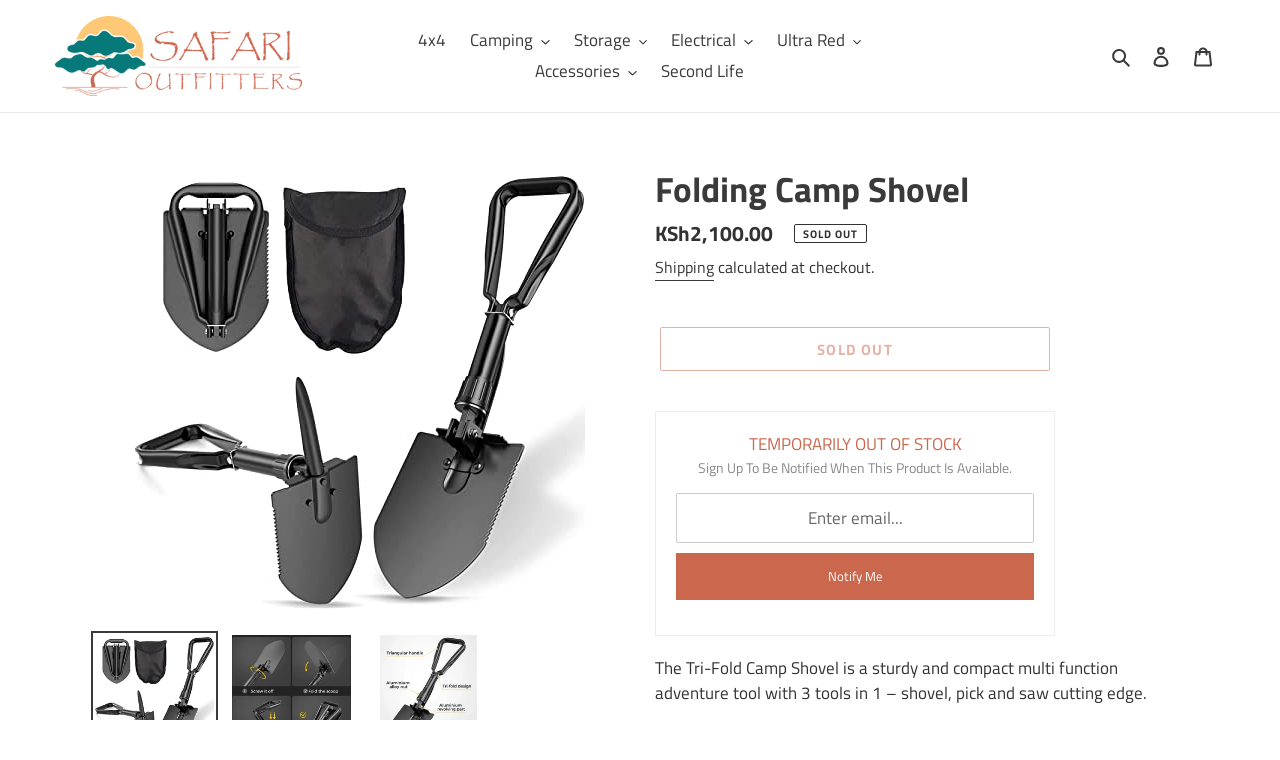

--- FILE ---
content_type: text/html; charset=UTF-8
request_url: https://zooomyapps.com/backinstock/ZooomyBackinStockjson.php?jsonCode=jQuery36105367124073481804_1768483188517&shop=safari-outfitters-kenya.myshopify.com&product_id=6806736863432&_=1768483188518
body_size: 367
content:
jQuery36105367124073481804_1768483188517({"shop":"safari-outfitters-kenya.myshopify.com","back_in_stock_text":"Notify Me","add_font_size":"13px","add_border_radius":"0px","add_border_width":"0px","add_border_color":"#000000","add_background_color":"#CA674C","add_font_color":"#FFFFFF","back_in_stock_width":"","main_heading":"TEMPORARILY OUT OF STOCK","sub_heading":"Sign Up To Be Notified When This Product Is Available.","main_heading_color":"#CA674C","main_heading_size":"17px","sub_heading_color":"#888888","sub_heading_size":"14px","admin_email":"","quantity":"0","notify_msg":"Thank you! We will notify you when the item is back in stock.","notify_emsg":"Enter a valid email address.","user_added_css":"","ccss":null,"email_placeholder":"Enter email...","autoemail":"yes","checkdata":0,"shop_token":"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","branding":"","tc_txt":"","znltxt":"I want to receive newsletter updates.","znlsignup":"no","lay":"lay_1","collectionpage":"no","double_opt_enable":"disable","double_opt_txt":"","maillist":"no","fae":"yes","coll_btn_text":"","coll_btn_font_size":"","coll_btn_border_width":"","coll_btn_border_radius":"","coll_btn_width":"","coll_btn_border_color":"#","coll_btn_bg_color":"#","coll_btn_font_color":"#"})


--- FILE ---
content_type: text/javascript; charset=utf-8
request_url: https://safarioutfitterske.com/products/folding-camp-shovel.js
body_size: 584
content:
{"id":6806736863432,"title":"Folding Camp Shovel","handle":"folding-camp-shovel","description":"\u003cp data-mce-fragment=\"1\"\u003eThe Tri-Fold Camp Shovel is a sturdy and compact multi function adventure tool with 3 tools in 1 – shovel, pick and saw cutting edge.\u003c\/p\u003e\n\u003cp data-mce-fragment=\"1\"\u003eThe sturdy steel\u003cspan data-mce-fragment=\"1\"\u003e \u003c\/span\u003eTri Fold Shovel opens and screw locks into position in seconds, ready to dig a hole for whatever you might need a hole for.\u003c\/p\u003e\n\u003cp data-mce-fragment=\"1\"\u003eFolds down to a compact size and stores away in a convenient carry bag.\u003c\/p\u003e\n\u003cp data-mce-fragment=\"1\"\u003e\u003cspan\u003e\u003cstrong\u003eDimensions:\u003c\/strong\u003e 48x15.5x11.3 cm\u003c\/span\u003e\u003c\/p\u003e\n\u003cp data-mce-fragment=\"1\"\u003e\u003cspan\u003e\u003ciframe title=\"YouTube video player\" src=\"https:\/\/www.youtube.com\/embed\/VQsgrfIiXDI\" height=\"315\" width=\"560\" allowfullscreen=\"\" allow=\"accelerometer; autoplay; clipboard-write; encrypted-media; gyroscope; picture-in-picture\" frameborder=\"0\"\u003e\u003c\/iframe\u003e\u003c\/span\u003e\u003c\/p\u003e","published_at":"2021-05-04T17:57:26+03:00","created_at":"2021-05-04T17:57:25+03:00","vendor":"Safari Outfitters","type":"","tags":["Accessories","Hygiene","Recovery"],"price":210000,"price_min":210000,"price_max":210000,"available":false,"price_varies":false,"compare_at_price":null,"compare_at_price_min":0,"compare_at_price_max":0,"compare_at_price_varies":false,"variants":[{"id":40063794446536,"title":"Default Title","option1":"Default Title","option2":null,"option3":null,"sku":"","requires_shipping":true,"taxable":true,"featured_image":null,"available":false,"name":"Folding Camp Shovel","public_title":null,"options":["Default Title"],"price":210000,"weight":1000,"compare_at_price":null,"inventory_management":"shopify","barcode":"","requires_selling_plan":false,"selling_plan_allocations":[]}],"images":["\/\/cdn.shopify.com\/s\/files\/1\/0513\/6957\/4600\/products\/71_o1OYyuL._AC_SS450.jpg?v=1623045753","\/\/cdn.shopify.com\/s\/files\/1\/0513\/6957\/4600\/products\/61guue6b_ML._AC_SL1500.jpg?v=1623045753","\/\/cdn.shopify.com\/s\/files\/1\/0513\/6957\/4600\/products\/61aOFbvub_L._AC_SL1500.jpg?v=1623045753"],"featured_image":"\/\/cdn.shopify.com\/s\/files\/1\/0513\/6957\/4600\/products\/71_o1OYyuL._AC_SS450.jpg?v=1623045753","options":[{"name":"Title","position":1,"values":["Default Title"]}],"url":"\/products\/folding-camp-shovel","media":[{"alt":null,"id":21914494337224,"position":1,"preview_image":{"aspect_ratio":1.0,"height":450,"width":450,"src":"https:\/\/cdn.shopify.com\/s\/files\/1\/0513\/6957\/4600\/products\/71_o1OYyuL._AC_SS450.jpg?v=1623045753"},"aspect_ratio":1.0,"height":450,"media_type":"image","src":"https:\/\/cdn.shopify.com\/s\/files\/1\/0513\/6957\/4600\/products\/71_o1OYyuL._AC_SS450.jpg?v=1623045753","width":450},{"alt":null,"id":21914494402760,"position":2,"preview_image":{"aspect_ratio":0.999,"height":1217,"width":1216,"src":"https:\/\/cdn.shopify.com\/s\/files\/1\/0513\/6957\/4600\/products\/61guue6b_ML._AC_SL1500.jpg?v=1623045753"},"aspect_ratio":0.999,"height":1217,"media_type":"image","src":"https:\/\/cdn.shopify.com\/s\/files\/1\/0513\/6957\/4600\/products\/61guue6b_ML._AC_SL1500.jpg?v=1623045753","width":1216},{"alt":null,"id":21914494435528,"position":3,"preview_image":{"aspect_ratio":1.0,"height":1500,"width":1500,"src":"https:\/\/cdn.shopify.com\/s\/files\/1\/0513\/6957\/4600\/products\/61aOFbvub_L._AC_SL1500.jpg?v=1623045753"},"aspect_ratio":1.0,"height":1500,"media_type":"image","src":"https:\/\/cdn.shopify.com\/s\/files\/1\/0513\/6957\/4600\/products\/61aOFbvub_L._AC_SL1500.jpg?v=1623045753","width":1500}],"requires_selling_plan":false,"selling_plan_groups":[]}